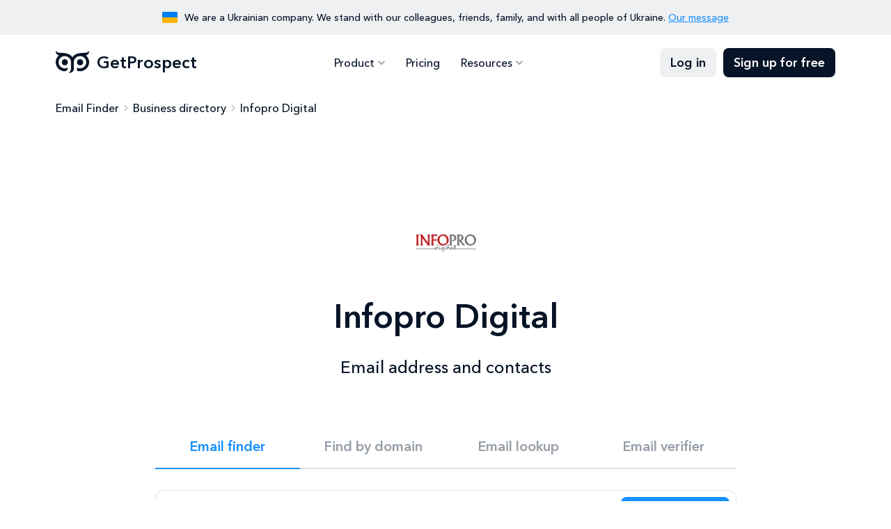

--- FILE ---
content_type: image/svg+xml
request_url: https://getprospect.com/img/svgsprite/chevron-right.svg
body_size: -588
content:
<svg width="30" height="30" viewBox="0 0 30 30" fill="none" xmlns="http://www.w3.org/2000/svg">
<path d="M15.8615 15.5L11 10.5861L12.5692 9L19 15.5L12.5692 22L11 20.4139L15.8615 15.5Z" fill="#11B7CD"/>
</svg>
